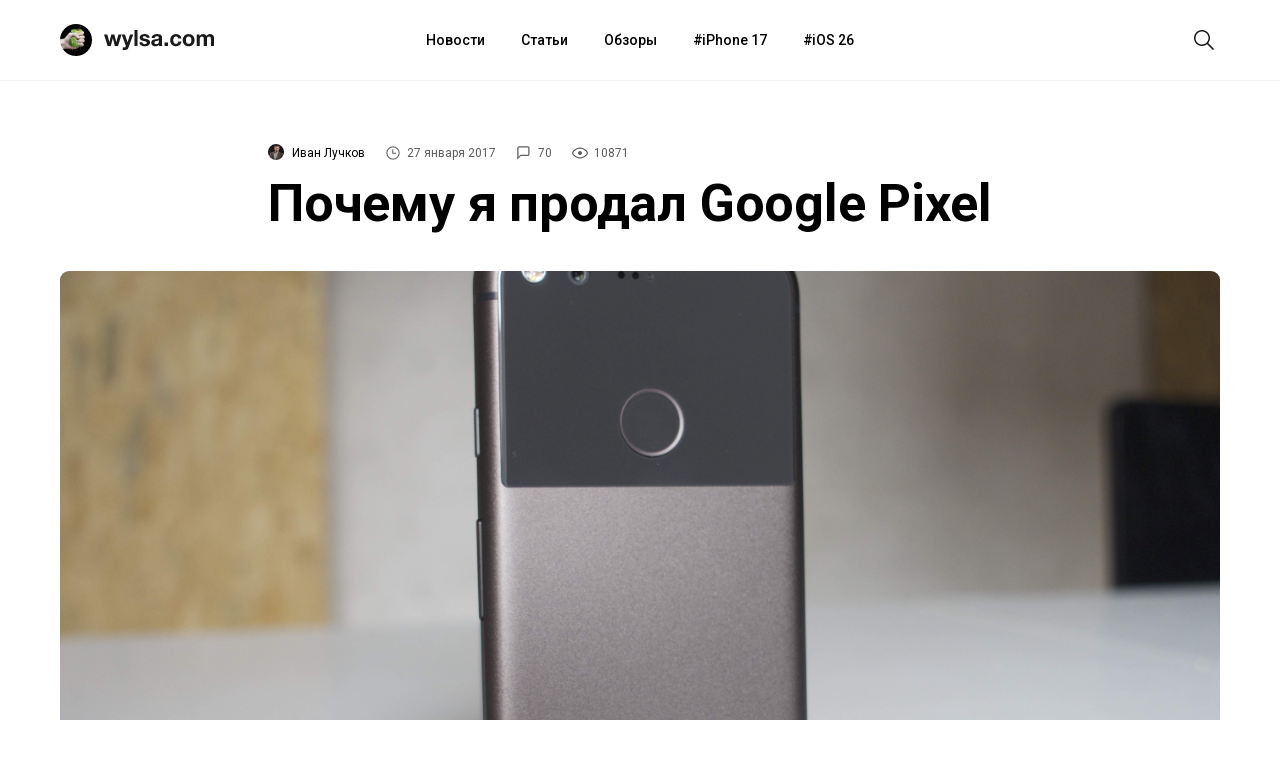

--- FILE ---
content_type: text/html; charset=utf-8
request_url: https://aflt.market.yandex.ru/widgets/service?appVersion=4e3c53b3d5b5ecec91b93b9c3c0637f348aa0ce5
body_size: 491
content:

        <!DOCTYPE html>
        <html>
            <head>
                <title>Виджеты, сервисная страница!</title>

                <script type="text/javascript" src="https://yastatic.net/s3/market-static/affiliate/2393a198fd495f7235c2.js" nonce="X1Vpqu2lAn37Md3haRIO5w=="></script>

                <script type="text/javascript" nonce="X1Vpqu2lAn37Md3haRIO5w==">
                    window.init({"browserslistEnv":"legacy","page":{"id":"affiliate-widgets:service"},"request":{"id":"1768695292863\u002F992f7eb1c951016282a2a5769e480600\u002F1"},"metrikaCounterParams":{"id":45411513,"clickmap":true,"trackLinks":true,"accurateTrackBounce":true}});
                </script>
            </head>
        </html>
    

--- FILE ---
content_type: image/svg+xml
request_url: https://wylsa.com/wp-content/themes/wylsa/img/footer-phone-statusbar.svg
body_size: 3241
content:
<svg width="68" height="28" viewBox="0 0 68 28" fill="none" xmlns="http://www.w3.org/2000/svg">
<path opacity="0.35" d="M46.8534 12.2877H36.3524C35.5985 12.2877 34.9873 12.8989 34.9873 13.6528V17.5325C34.9873 18.2865 35.5985 18.8977 36.3524 18.8977H46.8534C47.6073 18.8977 48.2185 18.2865 48.2185 17.5325V13.6528C48.2185 12.8989 47.6073 12.2877 46.8534 12.2877Z" stroke="black" stroke-width="0.630059"/>
<path opacity="0.4" d="M49.1633 14.3151V16.8705C49.6704 16.6541 50.0001 16.1506 50.0001 15.5928C50.0001 15.035 49.6704 14.5316 49.1633 14.3151Z" fill="black"/>
<path d="M46.4338 13.2505H36.7728C36.3089 13.2505 35.9327 13.6266 35.9327 14.0906V17.0951C35.9327 17.5591 36.3089 17.9352 36.7728 17.9352H46.4338C46.8977 17.9352 47.2739 17.5591 47.2739 17.0951V14.0906C47.2739 13.6266 46.8977 13.2505 46.4338 13.2505Z" fill="black"/>
<path fill-rule="evenodd" clip-rule="evenodd" d="M26.6917 13.4305C28.0934 13.4305 29.4415 13.9762 30.4574 14.9547C30.5339 15.0301 30.6562 15.0292 30.7315 14.9525L31.4627 14.2049C31.5009 14.166 31.5222 14.1132 31.5219 14.0584C31.5215 14.0035 31.4996 13.9511 31.4611 13.9126C28.7947 11.324 24.5883 11.324 21.9219 13.9126C21.8832 13.9511 21.8613 14.0035 21.861 14.0584C21.8606 14.1132 21.8819 14.166 21.92 14.2049L22.6515 14.9525C22.7267 15.0293 22.8491 15.0302 22.9256 14.9547C23.9415 13.9762 25.2898 13.4305 26.6917 13.4305ZM26.691 15.8629C27.4611 15.8628 28.2039 16.1529 28.7747 16.6765C28.8519 16.7508 28.9736 16.7492 29.0488 16.6729L29.7793 15.9252C29.8177 15.8861 29.839 15.8328 29.8385 15.7776C29.838 15.7222 29.8155 15.6695 29.7763 15.6311C28.0378 13.9929 25.3456 13.9929 23.6073 15.6311C23.5679 15.6695 23.5456 15.7222 23.545 15.7776C23.5445 15.8329 23.5659 15.8861 23.6045 15.9252L24.3347 16.6729C24.4099 16.7492 24.5316 16.7508 24.6088 16.6765C25.1793 16.1532 25.9214 15.8632 26.691 15.8629ZM28.1561 17.4994C28.1572 17.5548 28.1356 17.6083 28.0966 17.6471L26.8331 18.9388C26.7961 18.9767 26.7456 18.9981 26.6929 18.9981C26.6403 18.9981 26.5897 18.9767 26.5527 18.9388L25.2891 17.6471C25.2499 17.6082 25.2284 17.5548 25.2297 17.4994C25.2308 17.4439 25.2545 17.3914 25.2951 17.3542C26.1021 16.6629 27.2838 16.6629 28.0907 17.3542C28.1312 17.3914 28.155 17.4439 28.1561 17.4994Z" fill="black"/>
<path fill-rule="evenodd" clip-rule="evenodd" d="M18.081 12.1865H17.4509C17.1029 12.1865 16.8208 12.4724 16.8208 12.8252V18.3617C16.8208 18.7145 17.1029 19.0006 17.4509 19.0006H18.081C18.429 19.0006 18.7111 18.7145 18.7111 18.3617V12.8252C18.7111 12.4724 18.429 12.1865 18.081 12.1865ZM14.5102 13.6769H15.1403C15.4883 13.6769 15.7704 13.9629 15.7704 14.3157V18.3616C15.7704 18.7144 15.4883 19.0005 15.1403 19.0005H14.5102C14.1623 19.0005 13.8802 18.7144 13.8802 18.3616V14.3157C13.8802 13.9629 14.1623 13.6769 14.5102 13.6769ZM12.2008 15.1675H11.5707C11.2227 15.1675 10.9406 15.4535 10.9406 15.8064V18.3616C10.9406 18.7144 11.2227 19.0005 11.5707 19.0005H12.2008C12.5487 19.0005 12.8308 18.7144 12.8308 18.3616V15.8064C12.8308 15.4535 12.5487 15.1675 12.2008 15.1675ZM9.26013 16.4452H8.63006C8.28208 16.4452 8 16.7312 8 17.084V18.3616C8 18.7144 8.28208 19.0005 8.63006 19.0005H9.26013C9.6081 19.0005 9.89019 18.7144 9.89019 18.3616V17.084C9.89019 16.7312 9.6081 16.4452 9.26013 16.4452Z" fill="black"/>
</svg>
